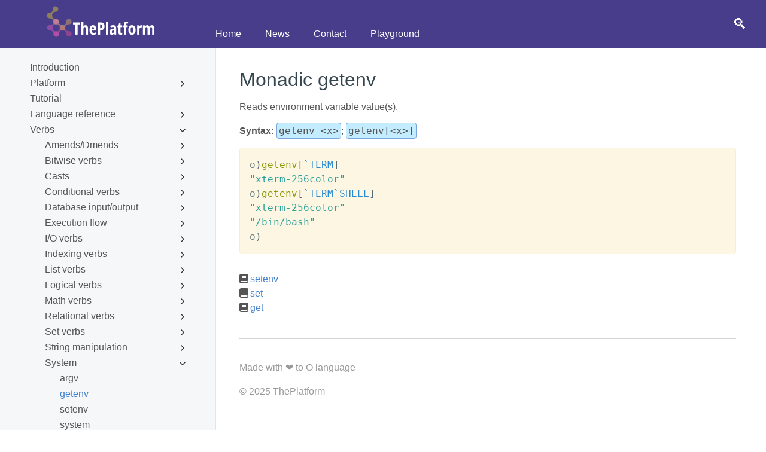

--- FILE ---
content_type: text/html; charset=UTF-8
request_url: https://theplatform.technology/verbs/system/getenv.html
body_size: 3646
content:
<!doctype html>
<html>
<head>
<meta name="description" content="The Platform is a multithreaded, high-performant environment to process, store, and analyze both real-time and historical data."><link rel="stylesheet" href="/styles.css"><link rel="stylesheet" href="/prism.css"><script src="/scripts.js"></script><script src="/prism.js"></script><script src="/fontawesome.js"></script><title>verbs/system/getenv</title>
</head>
<body>
<div id="mainContainer"><div id="contentHeader"><div><img id="logo" src="/logo.png"></div><ul id="navigationBar"><li><a href="/index.html">Home</a></li><li><a href="">News</a></li><li><a href="/contacts.html">Contact</a></li><li><a href="/webrepl.htm">Playground</a></li></ul><div id="searchWrapper"><div id="searchField"><input type="text"/></div><b>&#x1F50D;</b></div></div><div id="rootWrapper"><div id="indexContainer"><div id="accordion-menu"><ul><li><a href="/index.html">Introduction</a></li><li><a href="/nolink.html">Platform</a><ul><li><a href="/platform/platform.html">General</a></li><li><a href="/platform/install.html">Installation</a></li><li><a href="/platform/usage.html">Usage</a></ul></li><li><a href="/tutorial.html">Tutorial</a></li><li><a href="/nolink.html">Language reference</a><ul><li><a href="/reference/overview.html">Overview</a></li><li><a href="/nolink.html">Types</a><ul><li><a href="/reference/types/types.html">Overview</a></li><li><a href="/nolink.html">Scalars</a><ul><li><a href="/reference/types/scalars/scalars.html">Overview</a></li><li><a href="/reference/types/scalars/guids.html">GUIDs</a></li><li><a href="/reference/types/scalars/symbols.html">Symbols</a></li><li><a href="/reference/types/scalars/time.html">Temporal types</a></ul></li><li><a href="/reference/types/vectors.html">Vectors</a></li><li><a href="/reference/types/strings.html">Strings</a></li><li><a href="/reference/types/dicts.html">Dictionaries</a></li><li><a href="/nolink.html">Tables</a><ul><li><a href="/reference/types/tables/creation.html">Creation</a></li><li><a href="/reference/types/tables/indexing.html">Indexing</a></li><li><a href="/reference/types/tables/meta.html">Meta information</a></li><li><a href="/reference/types/tables/arithmetic.html">Arithmetics</a></li><li><a href="/reference/types/tables/modification.html">Modification</a></li><li><a href="/reference/types/tables/inserts.html">Inserts</a></li><li><a href="/reference/types/tables/ondisk.html">On disk</a></ul></li><li><a href="/reference/types/ptables.html">Partitioned tables</a></li><li><a href="/reference/types/signals.html">Signals</a></li><li><a href="/nolink.html">Reagents</a><ul><li><a href="/reference/types/reagents/overview.html">Overview</a></li><li><a href="/reference/types/reagents/async.html">Async</a></li><li><a href="/reference/types/reagents/sync.html">Sync</a></li><li><a href="/reference/types/reagents/bus.html">Bus</a></li><li><a href="/reference/types/reagents/deq.html">Deq</a></li><li><a href="/reference/types/reagents/file.html">File</a></li><li><a href="/reference/types/reagents/listener.html">Listener</a></li><li><a href="/reference/types/reagents/tcp.html">Tcp</a></li><li><a href="/reference/types/reagents/ipc.html">Ipc</a></li><li><a href="/reference/types/reagents/tls.html">Tls</a></li><li><a href="/reference/types/reagents/udp.html">Udp</a></li><li><a href="/reference/types/reagents/ws.html">Ws</a></li><li><a href="/reference/types/reagents/log.html">Log</a></li><li><a href="/reference/types/reagents/timer.html">Timer</a></li><li><a href="/reference/types/reagents/tty.html">Tty</a></li><li><a href="/reference/types/reagents/state.html">State</a></li><li><a href="/reference/types/reagents/null.html">Null</a></li><li><a href="/reference/types/reagents/kdblistener.html">Kdblistener</a></li><li><a href="/reference/types/reagents/kdb.html">Kdb</a></ul></li></ul></li><li><a href="/reference/attr.html">Attributes</a></li><li><a href="/reference/patterns.html">Pattern matching</a></li><li><a href="/reference/lambda.html">Lambdas</a></li><li><a href="/reference/shadow.html">Shadow</a></li><li><a href="/nolink.html">Assign</a><ul><li><a href="/reference/assign/assign0.html">Assign 0</a></li><li><a href="/reference/assign/assign1.html">Assign 1</a></ul></li><li><a href="/reference/destructuring.html">Destructuring</a></ul></li><li><a href="/nolink.html">Verbs</a><ul><li><a href="/nolink.html">Amends/Dmends</a><ul><li><a href="/verbs/amendsdmends/tramend.html">Triadic @ (amend)</a></li><li><a href="/verbs/amendsdmends/trdmend.html">Triadic . (dmend)</a></li><li><a href="/verbs/amendsdmends/tetramend.html">Tetradic @ (amend)</a></li><li><a href="/verbs/amendsdmends/tetrdmend.html">Tetradic . (dmend)</a></ul></li><li><a href="/nolink.html">Bitwise verbs</a><ul><li><a href="/verbs/bitwise/band.html">band</a></li><li><a href="/verbs/bitwise/bnot.html">bnot</a></li><li><a href="/verbs/bitwise/bor.html">bor</a></li><li><a href="/verbs/bitwise/bxor.html">bxor</a></ul></li><li><a href="/nolink.html">Casts</a><ul><li><a href="/verbs/casts/cast.html">cast</a></li><li><a href="/verbs/casts/repr.html">repr</a></li><li><a href="/verbs/casts/flip.html">flip</a></li><li><a href="/verbs/casts/sv.html">sv</a></li><li><a href="/verbs/casts/vs.html">vs</a></li><li><a href="/verbs/casts/serde.html">serialization</a></li><li><a href="/verbs/casts/compress.html">compression</a></ul></li><li><a href="/nolink.html">Conditional verbs</a><ul><li><a href="/verbs/conditional/cond.html">$ (cond)</a></li><li><a href="/verbs/conditional/vcond.html">? (vector conditional)</a></li><li><a href="/verbs/conditional/andcond.html">& (and-cond)</a></li><li><a href="/verbs/conditional/orcond.html">| (or-cond)</a></ul></li><li><a href="/nolink.html">Database input/output</a><ul><li><a href="/verbs/databaseio/readingwriting.html">Reading/writing concept</a></li><li><a href="/verbs/databaseio/projecting.html">Projecting files concept</a></ul></li><li><a href="/nolink.html">Execution flow</a><ul><li><a href="/verbs/concurrency/load.html">load</a></li><li><a href="/verbs/concurrency/defn.html">defn</a></li><li><a href="/verbs/concurrency/eval.html">eval</a></li><li><a href="/verbs/concurrency/reagent.html">reagent</a></li><li><a href="/verbs/concurrency/react.html">react</a></li><li><a href="/verbs/concurrency/spawn.html">spawn</a></li><li><a href="/verbs/concurrency/top.html">top</a></li><li><a href="/verbs/concurrency/get.html">get</a></li><li><a href="/verbs/concurrency/close.html">close</a></li><li><a href="/verbs/concurrency/sleep.html">sleep</a></li><li><a href="/verbs/concurrency/yield.html">yield</a></li><li><a href="/verbs/concurrency/return.html">return</a></li><li><a href="/verbs/concurrency/exit.html">exit</a></li><li><a href="/verbs/concurrency/kill.html">kill</a></li><li><a href="/verbs/concurrency/panic.html">panic</a></ul></li><li><a href="/nolink.html">I/O verbs</a><ul><li><a href="/verbs/file/set.html">set</a></li><li><a href="/verbs/file/get.html">get</a></li><li><a href="/verbs/file/write.html">write</a></li><li><a href="/verbs/file/read.html">read</a></li><li><a href="/verbs/file/readln.html">readln</a></li><li><a href="/verbs/file/print.html">print</a></li><li><a href="/verbs/file/println.html">println</a></li><li><a href="/verbs/file/show.html">show</a></li><li><a href="/verbs/file/display.html">0N! (display)</a></ul></li><li><a href="/nolink.html">Indexing verbs</a><ul><li><a href="/verbs/indexing/at.html">@ (at)</a></li><li><a href="/verbs/indexing/dot.html">. (dot-apply)</a></ul></li><li><a href="/nolink.html">List verbs</a><ul><li><a href="/verbs/list/count.html">count</a></li><li><a href="/verbs/list/distinct.html">distinct</a></li><li><a href="/verbs/list/enlist.html">enlist</a></li><li><a href="/verbs/list/pick.html">pick</a></li><li><a href="/verbs/list/fill.html">fill</a></li><li><a href="/verbs/list/filter.html">filter</a></li><li><a href="/verbs/list/first.html">first</a></li><li><a href="/verbs/list/last.html">last</a></li><li><a href="/verbs/list/reverse.html">reverse</a></li><li><a href="/verbs/list/rotate.html">rotate</a></li><li><a href="/verbs/list/shift.html">shift</a></li><li><a href="/verbs/list/take.html">take</a></li><li><a href="/verbs/list/drop.html">drop, cut</a></li><li><a href="/verbs/list/cut.html">.o.cut</a></li><li><a href="/verbs/list/search.html">?</a></li><li><a href="/verbs/list/til.html">! (til)</a></ul></li><li><a href="/nolink.html">Logical verbs</a><ul><li><a href="/verbs/logical/not.html">~ (not)</a></li><li><a href="/verbs/logical/ormax.html">| (or)</a></li><li><a href="/verbs/logical/andmin.html">& (and)</a></li><li><a href="/verbs/logical/where.html">& (where)</a></ul></li><li><a href="/nolink.html">Math verbs</a><ul><li><a href="/verbs/math/negate.html">- (negate)</a></li><li><a href="/verbs/math/monadicdivision.html">% (monadic division)</a></li><li><a href="/verbs/math/plus.html">+</a></li><li><a href="/verbs/math/minus.html">-</a></li><li><a href="/verbs/math/multiplication.html">*</a></li><li><a href="/verbs/math/division.html">% (division)</a></li><li><a href="/verbs/math/mod.html">mod (division remainder)</a></li><li><a href="/verbs/math/abs.html">abs (absolute value)</a></li><li><a href="/verbs/math/ceil.html">ceil</a></li><li><a href="/verbs/math/floor.html">floor</a></li><li><a href="/verbs/math/frac.html">frac</a></li><li><a href="/verbs/logical/andmin.html">& (min)</a></li><li><a href="/verbs/logical/ormax.html">| (max)</a></li><li><a href="/verbs/math/round.html">round</a></li><li><a href="/verbs/math/more.html">More math functions</a></ul></li><li><a href="/nolink.html">Relational verbs</a><ul><li><a href="/verbs/relational/less.html">&lt, &lt=</a></li><li><a href="/verbs/relational/greater.html">>, >=</a></li><li><a href="/verbs/relational/equal.html">= (equal)</a></li><li><a href="/verbs/relational/match.html">~ (match)</a></li><li><a href="/verbs/relational/notequal.html">&lt> (not equal)</a></li><li><a href="/verbs/relational/nullhandling.html">Null handling ^</a></ul></li><li><a href="/nolink.html">Set verbs</a><ul><li><a href="/verbs/set/intersection.html">Intersection</a></li><li><a href="/verbs/set/difference.html">Difference</a></li><li><a href="/verbs/set/union.html">Union</a></li><li><a href="/verbs/set/in.html">in (contains)</a></ul></li><li><a href="/nolink.html">String manipulation</a><ul><li><a href="/verbs/string/like.html">like</a></li><li><a href="/verbs/string/ss.html">ss (str search)</a></li><li><a href="/verbs/string/ssr.html">ssr (str search and replace)</a></li><li><a href="/verbs/string/parse.html">parse</a></li><li><a href="/verbs/string/format.html">format</a></li><li><a href="/verbs/string/lower.html">.o.lower</a></li><li><a href="/verbs/string/upper.html">.o.upper</a></ul></li><li><a href="/nolink.html">System</a><ul><li><a href="/verbs/system/argv.html">argv</a></li><li><a href="/verbs/system/getenv.html">getenv</a></li><li><a href="/verbs/system/setenv.html">setenv</a></li><li><a href="/verbs/system/system.html">system</a></li><li><a href="/verbs/system/os.html">os</a></ul></li><li><a href="/nolink.html">Type verbs</a><ul><li><a href="/verbs/type/attype.html">@ (internal type id)</a></li><li><a href="/verbs/type/type.html">type (typespec)</a></li><li><a href="/verbs/type/excl.html">! (internal type id)</a></li><li><a href="/verbs/type/typedesc.html">.o.typedesc</a></ul></li><li><a href="/nolink.html">Other verbs</a><ul><li><a href="/verbs/other/key.html">key</a></li><li><a href="/verbs/other/meta.html">meta</a></li><li><a href="/verbs/other/quote.html">quote</a></li><li><a href="/verbs/other/rc.html">rc (reference count)</a></li><li><a href="/verbs/other/mv.html">mv (move)</a></li><li><a href="/verbs/other/timestamp.html">timestamp</a></li><li><a href="/verbs/other/value.html">value</a></ul></li></ul></li><li><a href="/iterators.html">Iterators</a></li><li><a href="/nolink.html">Queries</a><ul><li><a href="/queries/select.html">SELECT</a></li><li><a href="/queries/where.html">WHERE</a></li><li><a href="/queries/distinct.html">DISTINCT</a></li><li><a href="/queries/group.html">GROUP</a></li><li><a href="/queries/limit.html">LIMIT</a></li><li><a href="/queries/order.html">ORDER</a></li><li><a href="/queries/join.html">JOIN</a></li><li><a href="/queries/union.html">UNION</a></li><li><a href="/queries/upsert.html">UPSERT</a></li><li><a href="/queries/update.html">UPDATE</a></li><li><a href="/queries/delete.html">DELETE</a></li><li><a href="/queries/sqllike.html">SQL-like syntax</a></li><li><a href="/queries/ptables.html">Ptables support</a></ul></li><li><a href="/parsers.html">Dynamic parsers</a></li><li><a href="/idioms.html">Language idioms</a></li><li><a href="/nolink.html">Standard library</a><ul><li><a href="/stdlib/overview.html">Overview</a></li><li><a href="/nolink.html">core.o</a><ul><li><a href="/stdlib/core/core.html">Core functions</a></li><li><a href="/stdlib/core/table.html">For tables</a></li><li><a href="/stdlib/core/ptable.html">For partition tables</a></ul></li><li><a href="/stdlib/htreq.html">htreq.o</a></li><li><a href="/stdlib/http.html">http.o</a></li><li><a href="/stdlib/json.html">json.o</a></li><li><a href="/stdlib/lit.html">lit.o</a></li><li><a href="/stdlib/markdown.html">markdown.o</a></li><li><a href="/stdlib/prolog.html">prolog.o</a></li><li><a href="/stdlib/repl.html">repl.o</a></li><li><a href="/stdlib/sql.html">sql.o</a></li><li><a href="/stdlib/urllib.html">urllib.o</a></li><li><a href="/stdlib/xml.html">xml.o</a></ul></li><li><a href="/nolink.html">Plugins</a><ul><li><a href="/plugins/overview.html">Overview</a></li><li><a href="/plugins/plugins.html">Customers plugins</a></li><li><a href="/plugins/crypto.html">Plugin crypto</a></li><li><a href="/plugins/ctrlc.html">Plugin ctrlc</a></li><li><a href="/plugins/fs.html">Plugin fs</a></li><li><a href="/plugins/kdb.html">Plugin kdb</a></li><li><a href="/plugins/serde.html">Plugin serde</a></ul></li><li><a href="/platformforpython.html">For Python developers</a></li><li><a href="/platformforkdb.html">For KDB+ developers</a></li><li><a href="/applicationexamples.html">Application examples</a></li><li><a href="/faq.html">FAQ</a></li></ul></li></ul><hr></hr><ul><li><a href="/contributors.html">Contributors</a></li><li><a href="/contacts.html">Contacts</a></li></ul></li></ul></div></div><div id="contentContainer"><div id="contentDocument"><h1>Monadic getenv</h1><div><p>Reads environment variable vаlue(s).</p></div><div><p><strong>Syntax:</strong> <code class="code-inline">getenv &ltx></code>; <code class="code-inline">getenv[&ltx>]</code></p></div><div><p><pre class="code"><code class="language-o">o)getenv[`TERM]
"xterm-256color"
o)getenv[`TERM`SHELL]
"xterm-256color"
"/bin/bash"
o)
</code></pre></p></div><div class="see"><div><i class='fas fa-book'></i> <a href="/verbs/system/setenv.html">setenv</a></div><div><i class='fas fa-book'></i> <a href="/verbs/file/set.html">set</a></div><div><i class='fas fa-book'></i> <a href="/verbs/file/get.html">get</a></div></div></div><div id="footer"><footer><p>Made with ️❤️ to O language</p><p>© 2025 ThePlatform</p></footer></div></div></div></div>
</body>
</html>

--- FILE ---
content_type: text/css
request_url: https://theplatform.technology/styles.css
body_size: 7484
content:
:root {
    --active-color: #4683d0;
    --index-width: 300px;
}

html, body {
    height: 100%;
    margin: 0;
    background-color: white;
    color: rgb(85, 85, 85);
    display: block;
    font-family: "Open Sans", sans-serif;
    font-size: 16px;
    font-weight: 400;
    line-height: 24px;
    margin-bottom: 0px;
    margin-left: 0px;
    margin-right: 0px;
    margin-top: 0px;
    text-align: left;
    text-size-adjust: 100%;
    -webkit-font-smoothing: antialiased;
    -webkit-tap-highlight-color: rgba(0, 0, 0, 0);
}

a {
    color: var(--active-color);
    text-decoration: none;
}

h1, h2, h3, h4, h5 {
    font-weight: 100;
    color: #36464e;
}

h2 {
    margin-top: 40px;
}

#mainContainer {
    height: 100%;
}

#contentHeader {
    font-family: "Open Sans", sans-serif;
    position: fixed;
    width: 100%;
    background-color: darkslateblue;
    display: flex;
    flex-direction: row;
    justify-content: space-between;
    height: 80px;
    align-items: center;
    z-index: 100;
}

#logo {
    margin-left: 60px;
    padding: 10px;
}

#navigationBar {
    display: table-cell;
    vertical-align: bottom;
    list-style-type: none;
    margin: 0;
    top: 45px;
    padding-left: 40px;
    position: fixed;
    left: var(--index-width);
}

ul#navigationBar a {
    color: white;
}

ul#navigationBar li {
    display: inline;
    padding: 20px;
}

#searchWrapper {
    display: flex;
    color: white;
    margin-right: 32px;
    align-items: center;
}

#searchWrapper b {
    user-select: none;
    /*transform: rotate(-45deg);*/
    display: block;
    font-size: 24px;
    font-weight: 100;
    cursor: pointer;
    margin-left: auto;
}

#searchWrapper b:hover {
    opacity: 0.7;
}

#searchField {
    outline: none;
    display: none;
    max-width: 200px;
    margin-left: auto;
    margin-right: 32px;
}

#searchField input {
    box-shadow: 0px 0px 5px 1px rgba(229, 229, 229, 0.5);
    padding: 0.325rem 0.625rem;
    font-size: 0.875rem;
    line-height: 1.5;
    border-radius: 0.2rem;
    display: block;
    font-weight: 400;
    color: #999999;
    background-color: #fff;
    background-clip: padding-box;
    border: 1px solid #e5e5e5;
    transition: border-color 0.35s ease-in-out;
    width: 100%;
    outline: none;
}

#searchField input:focus {
    border-color: var(--active-color);
    border-width: 1px;
}

#searchResults a {
    margin: 10px 0 10px 0;
    font-size: 18px;
    font-family: "Open Sans", sans-serif;
}

#rootWrapper {
    height: 100%;
    position: relative;
}

#indexContainer {
    border-right: 1px solid #e5e5e5;
    flex: 1;
    overflow-y: auto;
    position: fixed;
    padding: 0px 1.875rem !important;
    font-family: "Open Sans", sans-serif;
    background-color: #f5f7f9;
    padding: 0;
    margin: 0;
    display: flex;
    justify-content: space-between;
    flex-direction: column;
    left: 0px;
    width: var(--index-width);
    user-select: none;
    height: 100%;
}

#indexContainer h1 {
    color: lightgray;
    font-size: 24px;
}

#indexContainer ul {
    color: #555555;
    list-style-type: none;
    padding: .25rem .25rem .25rem .875rem;
    margin: 0px;
    text-decoration: none;
    align-items: center;
}

#indexContainer ul a {
    display: block;
    color: #555555;
    text-decoration: none;
}

#indexContainer a.active {
    color: var(--active-color) !important;
}

#indexContainer hr {
    height: 1px;
    border: none;
    color: #e5e5e5;
    background-color: #e5e5e5;
}

#contentContainer {
    height: 100%;
    width: auto;
    flex-grow: 3;
    padding: 0px;
    margin: 0px;
    padding: 100px 3.125rem 1.875rem 400px;
}

#content a {
    text-decoration: none;
    color: #4683d0;
}

#footer {
    color: #999999;
    padding-top: 20px;
    margin-top: 40px;
    margin-bottom: 40px;
    box-shadow: 0 -1px 0 lightgray;
}

.code-inline {
    border-radius: 0.25rem;
    display: inline;
    border-width: 1px;
    border-style: solid;
    padding: 3px;
    background: #C4ECFF;
    border-color: #7BA5DB;
}

.code {
    border-radius: 0.25rem;
    margin: 0 0 1rem 0;
    padding: 30px;
    border: 1px solid antiquewhite;
    background: white;
    color: gray;
    margin-bottom: 3rem;
}

.block {
    border-radius: 0.25rem;
    font-family: "Roboto";
    background-color: #f0f7fb;
    background-position: 9px 0px;
    background-repeat: no-repeat;
    border: 1px solid #e5e5e5;
    border-left: solid 4px #3498db;
    overflow: hidden;
    padding: 30px;
    margin-bottom: 3rem;
}

.note {
    border-radius: 0.25rem;
    font-family: "Arial";
    background-color: #e7f5ff;
    border: 1px solid #74c0fc;
    padding: 0;
    display: flex;
    align-items: center;
}

.note-pre {
    color: white;
    padding: 20px;
    background-color: #74c0fc;
}

.note-text {
    margin-left: 20px;
    color: black;
}

.warn {
    border-radius: 0.25rem;
    font-family: "Arial";
    background-color: moccasin;
    border: 1px solid darkorange;
    padding: 0;
    display: flex;
    align-items: center;
}

.warn-pre {
    color: white;
    padding: 20px;
    background-color: darkorange;
}

.warn-text {
    margin-left: 20px;
    color: black;
}

.crit {
    border-radius: 0.25rem;
    font-family: "Arial";
    background-color: lightpink;
    border: 1px solid lightcoral;
    padding: 0;
    display: flex;
    align-items: center;
}

.crit-pre {
    color: white;
    padding: 20px;
    background-color: lightcoral;
}

.crit-text {
    margin-left: 20px;
    color: black;
}

.see {
    font-family: "Arial";
    margin-top: 30px;
}

table {
    box-shadow: 0px 0px 15px 0px rgba(0, 0, 0, 0.05);
    border-radius: 0.25rem;
    border: 1px solid #e5e5e5;
    background: white;
    border-radius: 0.25rem;
    box-sizing: border-box;
    border-collapse: collapse;
    color: #000000;
    font-family: monospace;
}

table th {
    font-weight: 800;
}

table tr:nth-child(odd) {
    background-color: #fff
}

table tr:nth-child(even) {
    background-color: rgba(0, 0, 0, 0.05);
}

table th {
    padding: 1.25rem 1.875rem;
}

table td {
    padding: .2rem 1.875rem;
}

#accordion-menu ul {
    list-style: none;
    margin: 0;
    padding: 0;
}

#accordion-menu li.open>ul {
    display: block;
}

#accordion-menu li>ul {
    display: none;
    height: 0;
    overflow: hidden;
    transition: height 350ms ease-in-out;
    margin-left: 25px;
}

#accordion-menu ul.is-visible {
    display: block;
}

#accordion-menu li {
    position: relative;
    overflow: hidden;
    transition: all .1s ease;
    align-items: center;
}

#accordion-menu li:last-child {
    border: none;
}

#accordion-menu li::after {
    content: "";
    display: block;
    clear: both;
}

#accordion-menu li>a>svg {
    display: block;
    position: relative;
    fill: rgb(48, 48, 48);
    width: 10px;
    float: right;
    margin-top: 8px;
    transition: all .1s ease;
}

#accordion-menu li.open>a>svg {
    transform: rotate(0deg);
}

#accordion-menu li>a>svg {
    transform: rotate(-90deg);
}

#accordion-menu a {
    padding: 1px 20px;
    align-items: center;
    text-decoration: none;
}

#accordion-menu * {
    box-sizing: border-box;
}

a:active, a:focus {
    outline: 0;
    border: none;
    -moz-outline-style: none;
}

.notransition li>ul {
    -webkit-transition: none !important;
    -moz-transition: none !important;
    -o-transition: none !important;
    transition: none !important;
}

#accordion-menu {
    margin: 100px 0 20px 0;
    padding-bottom: 40px;
}

--- FILE ---
content_type: text/javascript; charset=UTF-8
request_url: https://theplatform.technology/prism.js
body_size: 19669
content:
var _self = "undefined" != typeof window ? window : "undefined" != typeof WorkerGlobalScope && self instanceof WorkerGlobalScope ? self : {}, Prism = function (u) { var c = /\blang(?:uage)?-([\w-]+)\b/i, n = 0, M = { manual: u.Prism && u.Prism.manual, disableWorkerMessageHandler: u.Prism && u.Prism.disableWorkerMessageHandler, util: { encode: function e(n) { return n instanceof W ? new W(n.type, e(n.content), n.alias) : Array.isArray(n) ? n.map(e) : n.replace(/&/g, "&amp;").replace(/</g, "&lt;").replace(/\u00a0/g, " ") }, type: function (e) { return Object.prototype.toString.call(e).slice(8, -1) }, objId: function (e) { return e.__id || Object.defineProperty(e, "__id", { value: ++n }), e.__id }, clone: function t(e, r) { var a, n; switch (r = r || {}, M.util.type(e)) { case "Object": if (n = M.util.objId(e), r[n]) return r[n]; for (var i in a = {}, r[n] = a, e) e.hasOwnProperty(i) && (a[i] = t(e[i], r)); return a; case "Array": return n = M.util.objId(e), r[n] ? r[n] : (a = [], r[n] = a, e.forEach(function (e, n) { a[n] = t(e, r) }), a); default: return e } }, getLanguage: function (e) { for (; e && !c.test(e.className);)e = e.parentElement; return e ? (e.className.match(c) || [, "none"])[1].toLowerCase() : "none" }, currentScript: function () { if ("undefined" == typeof document) return null; if ("currentScript" in document) return document.currentScript; try { throw new Error } catch (e) { var n = (/at [^(\r\n]*\((.*):.+:.+\)$/i.exec(e.stack) || [])[1]; if (n) { var t = document.getElementsByTagName("script"); for (var r in t) if (t[r].src == n) return t[r] } return null } }, isActive: function (e, n, t) { for (var r = "no-" + n; e;) { var a = e.classList; if (a.contains(n)) return !0; if (a.contains(r)) return !1; e = e.parentElement } return !!t } }, languages: { extend: function (e, n) { var t = M.util.clone(M.languages[e]); for (var r in n) t[r] = n[r]; return t }, insertBefore: function (t, e, n, r) { var a = (r = r || M.languages)[t], i = {}; for (var l in a) if (a.hasOwnProperty(l)) { if (l == e) for (var o in n) n.hasOwnProperty(o) && (i[o] = n[o]); n.hasOwnProperty(l) || (i[l] = a[l]) } var s = r[t]; return r[t] = i, M.languages.DFS(M.languages, function (e, n) { n === s && e != t && (this[e] = i) }), i }, DFS: function e(n, t, r, a) { a = a || {}; var i = M.util.objId; for (var l in n) if (n.hasOwnProperty(l)) { t.call(n, l, n[l], r || l); var o = n[l], s = M.util.type(o); "Object" !== s || a[i(o)] ? "Array" !== s || a[i(o)] || (a[i(o)] = !0, e(o, t, l, a)) : (a[i(o)] = !0, e(o, t, null, a)) } } }, plugins: {}, highlightAll: function (e, n) { M.highlightAllUnder(document, e, n) }, highlightAllUnder: function (e, n, t) { var r = { callback: t, container: e, selector: 'code[class*="language-"], [class*="language-"] code, code[class*="lang-"], [class*="lang-"] code' }; M.hooks.run("before-highlightall", r), r.elements = Array.prototype.slice.apply(r.container.querySelectorAll(r.selector)), M.hooks.run("before-all-elements-highlight", r); for (var a, i = 0; a = r.elements[i++];)M.highlightElement(a, !0 === n, r.callback) }, highlightElement: function (e, n, t) { var r = M.util.getLanguage(e), a = M.languages[r]; e.className = e.className.replace(c, "").replace(/\s+/g, " ") + " language-" + r; var i = e.parentElement; i && "pre" === i.nodeName.toLowerCase() && (i.className = i.className.replace(c, "").replace(/\s+/g, " ") + " language-" + r); var l = { element: e, language: r, grammar: a, code: e.textContent }; function o(e) { l.highlightedCode = e, M.hooks.run("before-insert", l), l.element.innerHTML = l.highlightedCode, M.hooks.run("after-highlight", l), M.hooks.run("complete", l), t && t.call(l.element) } if (M.hooks.run("before-sanity-check", l), !l.code) return M.hooks.run("complete", l), void (t && t.call(l.element)); if (M.hooks.run("before-highlight", l), l.grammar) if (n && u.Worker) { var s = new Worker(M.filename); s.onmessage = function (e) { o(e.data) }, s.postMessage(JSON.stringify({ language: l.language, code: l.code, immediateClose: !0 })) } else o(M.highlight(l.code, l.grammar, l.language)); else o(M.util.encode(l.code)) }, highlight: function (e, n, t) { var r = { code: e, grammar: n, language: t }; return M.hooks.run("before-tokenize", r), r.tokens = M.tokenize(r.code, r.grammar), M.hooks.run("after-tokenize", r), W.stringify(M.util.encode(r.tokens), r.language) }, tokenize: function (e, n) { var t = n.rest; if (t) { for (var r in t) n[r] = t[r]; delete n.rest } var a = new i; return I(a, a.head, e), function e(n, t, r, a, i, l) { for (var o in r) if (r.hasOwnProperty(o) && r[o]) { var s = r[o]; s = Array.isArray(s) ? s : [s]; for (var u = 0; u < s.length; ++u) { if (l && l.cause == o + "," + u) return; var c = s[u], g = c.inside, f = !!c.lookbehind, h = !!c.greedy, d = 0, v = c.alias; if (h && !c.pattern.global) { var p = c.pattern.toString().match(/[imsuy]*$/)[0]; c.pattern = RegExp(c.pattern.source, p + "g") } for (var m = c.pattern || c, y = a.next, k = i; y !== t.tail && !(l && k >= l.reach); k += y.value.length, y = y.next) { var b = y.value; if (t.length > n.length) return; if (!(b instanceof W)) { var x = 1; if (h && y != t.tail.prev) { m.lastIndex = k; var w = m.exec(n); if (!w) break; var A = w.index + (f && w[1] ? w[1].length : 0), P = w.index + w[0].length, S = k; for (S += y.value.length; S <= A;)y = y.next, S += y.value.length; if (S -= y.value.length, k = S, y.value instanceof W) continue; for (var E = y; E !== t.tail && (S < P || "string" == typeof E.value); E = E.next)x++, S += E.value.length; x--, b = n.slice(k, S), w.index -= k } else { m.lastIndex = 0; var w = m.exec(b) } if (w) { f && (d = w[1] ? w[1].length : 0); var A = w.index + d, O = w[0].slice(d), P = A + O.length, L = b.slice(0, A), N = b.slice(P), j = k + b.length; l && j > l.reach && (l.reach = j); var C = y.prev; L && (C = I(t, C, L), k += L.length), z(t, C, x); var _ = new W(o, g ? M.tokenize(O, g) : O, v, O); y = I(t, C, _), N && I(t, y, N), 1 < x && e(n, t, r, y.prev, k, { cause: o + "," + u, reach: j }) } } } } } }(e, a, n, a.head, 0), function (e) { var n = [], t = e.head.next; for (; t !== e.tail;)n.push(t.value), t = t.next; return n }(a) }, hooks: { all: {}, add: function (e, n) { var t = M.hooks.all; t[e] = t[e] || [], t[e].push(n) }, run: function (e, n) { var t = M.hooks.all[e]; if (t && t.length) for (var r, a = 0; r = t[a++];)r(n) } }, Token: W }; function W(e, n, t, r) { this.type = e, this.content = n, this.alias = t, this.length = 0 | (r || "").length } function i() { var e = { value: null, prev: null, next: null }, n = { value: null, prev: e, next: null }; e.next = n, this.head = e, this.tail = n, this.length = 0 } function I(e, n, t) { var r = n.next, a = { value: t, prev: n, next: r }; return n.next = a, r.prev = a, e.length++, a } function z(e, n, t) { for (var r = n.next, a = 0; a < t && r !== e.tail; a++)r = r.next; (n.next = r).prev = n, e.length -= a } if (u.Prism = M, W.stringify = function n(e, t) { if ("string" == typeof e) return e; if (Array.isArray(e)) { var r = ""; return e.forEach(function (e) { r += n(e, t) }), r } var a = { type: e.type, content: n(e.content, t), tag: "span", classes: ["token", e.type], attributes: {}, language: t }, i = e.alias; i && (Array.isArray(i) ? Array.prototype.push.apply(a.classes, i) : a.classes.push(i)), M.hooks.run("wrap", a); var l = ""; for (var o in a.attributes) l += " " + o + '="' + (a.attributes[o] || "").replace(/"/g, "&quot;") + '"'; return "<" + a.tag + ' class="' + a.classes.join(" ") + '"' + l + ">" + a.content + "</" + a.tag + ">" }, !u.document) return u.addEventListener && (M.disableWorkerMessageHandler || u.addEventListener("message", function (e) { var n = JSON.parse(e.data), t = n.language, r = n.code, a = n.immediateClose; u.postMessage(M.highlight(r, M.languages[t], t)), a && u.close() }, !1)), M; var e = M.util.currentScript(); function t() { M.manual || M.highlightAll() } if (e && (M.filename = e.src, e.hasAttribute("data-manual") && (M.manual = !0)), !M.manual) { var r = document.readyState; "loading" === r || "interactive" === r && e && e.defer ? document.addEventListener("DOMContentLoaded", t) : window.requestAnimationFrame ? window.requestAnimationFrame(t) : window.setTimeout(t, 16) } return M }(_self); "undefined" != typeof module && module.exports && (module.exports = Prism), "undefined" != typeof global && (global.Prism = Prism);
Prism.languages.clike = { comment: [{ pattern: /(^|[^\\])\/\*[\s\S]*?(?:\*\/|$)/, lookbehind: !0 }, { pattern: /(^|[^\\:])\/\/.*/, lookbehind: !0, greedy: !0 }], string: { pattern: /(["'])(?:\\(?:\r\n|[\s\S])|(?!\1)[^\\\r\n])*\1/, greedy: !0 }, "class-name": { pattern: /(\b(?:class|interface|extends|implements|trait|instanceof|new)\s+|\bcatch\s+\()[\w.\\]+/i, lookbehind: !0, inside: { punctuation: /[.\\]/ } }, keyword: /\b(?:if|else|while|do|for|return|in|instanceof|function|new|try|throw|catch|finally|null|break|continue)\b/, boolean: /\b(?:true|false)\b/, function: /\w+(?=\()/, number: /\b0x[\da-f]+\b|(?:\b\d+\.?\d*|\B\.\d+)(?:e[+-]?\d+)?/i, operator: /[<>]=?|[!=]=?=?|--?|\+\+?|&&?|\|\|?|[?*/~^%]/, punctuation: /[{}[\];(),.:]/ };
Prism.languages.javascript = Prism.languages.extend("clike", { "class-name": [Prism.languages.clike["class-name"], { pattern: /(^|[^$\w\xA0-\uFFFF])[_$A-Z\xA0-\uFFFF][$\w\xA0-\uFFFF]*(?=\.(?:prototype|constructor))/, lookbehind: !0 }], keyword: [{ pattern: /((?:^|})\s*)(?:catch|finally)\b/, lookbehind: !0 }, { pattern: /(^|[^.]|\.\.\.\s*)\b(?:as|async(?=\s*(?:function\b|\(|[$\w\xA0-\uFFFF]|$))|await|break|case|class|const|continue|debugger|default|delete|do|else|enum|export|extends|for|from|function|(?:get|set)(?=\s*[\[$\w\xA0-\uFFFF])|if|implements|import|in|instanceof|interface|let|new|null|of|package|private|protected|public|return|static|super|switch|this|throw|try|typeof|undefined|var|void|while|with|yield)\b/, lookbehind: !0 }], number: /\b(?:(?:0[xX](?:[\dA-Fa-f](?:_[\dA-Fa-f])?)+|0[bB](?:[01](?:_[01])?)+|0[oO](?:[0-7](?:_[0-7])?)+)n?|(?:\d(?:_\d)?)+n|NaN|Infinity)\b|(?:\b(?:\d(?:_\d)?)+\.?(?:\d(?:_\d)?)*|\B\.(?:\d(?:_\d)?)+)(?:[Ee][+-]?(?:\d(?:_\d)?)+)?/, function: /#?[_$a-zA-Z\xA0-\uFFFF][$\w\xA0-\uFFFF]*(?=\s*(?:\.\s*(?:apply|bind|call)\s*)?\()/, operator: /--|\+\+|\*\*=?|=>|&&=?|\|\|=?|[!=]==|<<=?|>>>?=?|[-+*/%&|^!=<>]=?|\.{3}|\?\?=?|\?\.?|[~:]/ }), Prism.languages.javascript["class-name"][0].pattern = /(\b(?:class|interface|extends|implements|instanceof|new)\s+)[\w.\\]+/, Prism.languages.insertBefore("javascript", "keyword", { regex: { pattern: /((?:^|[^$\w\xA0-\uFFFF."'\])\s]|\b(?:return|yield))\s*)\/(?:\[(?:[^\]\\\r\n]|\\.)*]|\\.|[^/\\\[\r\n])+\/[gimyus]{0,6}(?=(?:\s|\/\*(?:[^*]|\*(?!\/))*\*\/)*(?:$|[\r\n,.;:})\]]|\/\/))/, lookbehind: !0, greedy: !0, inside: { "regex-source": { pattern: /^(\/)[\s\S]+(?=\/[a-z]*$)/, lookbehind: !0, alias: "language-regex", inside: Prism.languages.regex }, "regex-flags": /[a-z]+$/, "regex-delimiter": /^\/|\/$/ } }, "function-variable": { pattern: /#?[_$a-zA-Z\xA0-\uFFFF][$\w\xA0-\uFFFF]*(?=\s*[=:]\s*(?:async\s*)?(?:\bfunction\b|(?:\((?:[^()]|\([^()]*\))*\)|[_$a-zA-Z\xA0-\uFFFF][$\w\xA0-\uFFFF]*)\s*=>))/, alias: "function" }, parameter: [{ pattern: /(function(?:\s+[_$A-Za-z\xA0-\uFFFF][$\w\xA0-\uFFFF]*)?\s*\(\s*)(?!\s)(?:[^()]|\([^()]*\))+?(?=\s*\))/, lookbehind: !0, inside: Prism.languages.javascript }, { pattern: /[_$a-z\xA0-\uFFFF][$\w\xA0-\uFFFF]*(?=\s*=>)/i, inside: Prism.languages.javascript }, { pattern: /(\(\s*)(?!\s)(?:[^()]|\([^()]*\))+?(?=\s*\)\s*=>)/, lookbehind: !0, inside: Prism.languages.javascript }, { pattern: /((?:\b|\s|^)(?!(?:as|async|await|break|case|catch|class|const|continue|debugger|default|delete|do|else|enum|export|extends|finally|for|from|function|get|if|implements|import|in|instanceof|interface|let|new|null|of|package|private|protected|public|return|set|static|super|switch|this|throw|try|typeof|undefined|var|void|while|with|yield)(?![$\w\xA0-\uFFFF]))(?:[_$A-Za-z\xA0-\uFFFF][$\w\xA0-\uFFFF]*\s*)\(\s*|\]\s*\(\s*)(?!\s)(?:[^()]|\([^()]*\))+?(?=\s*\)\s*\{)/, lookbehind: !0, inside: Prism.languages.javascript }], constant: /\b[A-Z](?:[A-Z_]|\dx?)*\b/ }), Prism.languages.insertBefore("javascript", "string", { "template-string": { pattern: /`(?:\\[\s\S]|\${(?:[^{}]|{(?:[^{}]|{[^}]*})*})+}|(?!\${)[^\\`])*`/, greedy: !0, inside: { "template-punctuation": { pattern: /^`|`$/, alias: "string" }, interpolation: { pattern: /((?:^|[^\\])(?:\\{2})*)\${(?:[^{}]|{(?:[^{}]|{[^}]*})*})+}/, lookbehind: !0, inside: { "interpolation-punctuation": { pattern: /^\${|}$/, alias: "punctuation" }, rest: Prism.languages.javascript } }, string: /[\s\S]+/ } } }), Prism.languages.markup && Prism.languages.markup.tag.addInlined("script", "javascript"), Prism.languages.js = Prism.languages.javascript;
Prism.languages.prolog = { comment: [/%.+/, /\/\*[\s\S]*?\*\//], string: { pattern: /(["'])(?:\1\1|\\(?:\r\n|[\s\S])|(?!\1)[^\\\r\n])*\1/, greedy: !0 }, builtin: /\b(?:fx|fy|xf[xy]?|yfx?)\b/, variable: /\b[A-Z_]\w*/, function: /\b[a-z]\w*(?:(?=\()|\/\d+)/, number: /\b\d+\.?\d*/, operator: /[:\\=><\-?*@\/;+^|!$.]+|\b(?:is|mod|not|xor)\b/, punctuation: /[(){}\[\],]/ };
Prism.languages.python = { comment: { pattern: /(^|[^\\])#.*/, lookbehind: !0 }, "string-interpolation": { pattern: /(?:f|rf|fr)(?:("""|''')[\s\S]*?\1|("|')(?:\\.|(?!\2)[^\\\r\n])*\2)/i, greedy: !0, inside: { interpolation: { pattern: /((?:^|[^{])(?:{{)*){(?!{)(?:[^{}]|{(?!{)(?:[^{}]|{(?!{)(?:[^{}])+})+})+}/, lookbehind: !0, inside: { "format-spec": { pattern: /(:)[^:(){}]+(?=}$)/, lookbehind: !0 }, "conversion-option": { pattern: /![sra](?=[:}]$)/, alias: "punctuation" }, rest: null } }, string: /[\s\S]+/ } }, "triple-quoted-string": { pattern: /(?:[rub]|rb|br)?("""|''')[\s\S]*?\1/i, greedy: !0, alias: "string" }, string: { pattern: /(?:[rub]|rb|br)?("|')(?:\\.|(?!\1)[^\\\r\n])*\1/i, greedy: !0 }, function: { pattern: /((?:^|\s)def[ \t]+)[a-zA-Z_]\w*(?=\s*\()/g, lookbehind: !0 }, "class-name": { pattern: /(\bclass\s+)\w+/i, lookbehind: !0 }, decorator: { pattern: /(^\s*)@\w+(?:\.\w+)*/im, lookbehind: !0, alias: ["annotation", "punctuation"], inside: { punctuation: /\./ } }, keyword: /\b(?:and|as|assert|async|await|break|class|continue|def|del|elif|else|except|exec|finally|for|from|global|if|import|in|is|lambda|nonlocal|not|or|pass|print|raise|return|try|while|with|yield)\b/, builtin: /\b(?:__import__|abs|all|any|apply|ascii|basestring|bin|bool|buffer|bytearray|bytes|callable|chr|classmethod|cmp|coerce|compile|complex|delattr|dict|dir|divmod|enumerate|eval|execfile|file|filter|float|format|frozenset|getattr|globals|hasattr|hash|help|hex|id|input|int|intern|isinstance|issubclass|iter|len|list|locals|long|map|max|memoryview|min|next|object|oct|open|ord|pow|property|range|raw_input|reduce|reload|repr|reversed|round|set|setattr|slice|sorted|staticmethod|str|sum|super|tuple|type|unichr|unicode|vars|xrange|zip)\b/, boolean: /\b(?:True|False|None)\b/, number: /(?:\b(?=\d)|\B(?=\.))(?:0[bo])?(?:(?:\d|0x[\da-f])[\da-f]*\.?\d*|\.\d+)(?:e[+-]?\d+)?j?\b/i, operator: /[-+%=]=?|!=|\*\*?=?|\/\/?=?|<[<=>]?|>[=>]?|[&|^~]/, punctuation: /[{}[\];(),.:]/ }, Prism.languages.python["string-interpolation"].inside.interpolation.inside.rest = Prism.languages.python, Prism.languages.py = Prism.languages.python;
Prism.languages.o = { string: /"(?:\\.|[^"\\\r\n])*"/, comment: [{ pattern: /([\t )\]}])\/.*/, lookbehind: !0, greedy: !0 }, { pattern: /(^|\r?\n|\r)\/[\t ]*(?:(?:\r?\n|\r)(?:.*(?:\r?\n|\r(?!\n)))*?(?:\\(?=[\t ]*(?:\r?\n|\r))|$)|\S.*)/, lookbehind: !0, greedy: !0 }, { pattern: /^\\[\t ]*(?:\r?\n|\r)[\s\S]+/m, greedy: !0 }, { pattern: /^#!.+/m, greedy: !0 }], symbol: /`(?::\S+|[\w.]*)/, datetime: { pattern: /0N[mdzuvt]|0W[dtz]|\d{4}\.\d\d(?:m|\.\d\d(?:T(?:\d\d(?::\d\d(?::\d\d(?:[.:]\d\d\d)?)?)?)?)?[dz]?)|\d\d:\d\d(?::\d\d(?:[.:]\d\d\d)?)?[uvt]?/, alias: "number" }, number: /\b(?![01]:)(?:0[wn]|0W[hj]?|0N[hje]?|0x[\da-fA-F]+|\d+\.?\d*(?:e[+-]?\d+)?[hjfeb]?)/, keyword: /\\\w+\b|\b(?:abs|acos|aj0?|all|and|any|asc|asin|asof|atan|attr|avgs?|binr?|by|ceiling|cols|cor|cos|count|cov|cross|csv|cut|delete|deltas|desc|dev|differ|distinct|div|do|dsave|ej|enlist|eval|except|exec|exit|exp|fby|fills|first|fkeys|flip|floor|from|get|getenv|group|gtime|hclose|hcount|hdel|hopen|hsym|iasc|identity|idesc|if|ij|in|insert|inter|inv|keys?|last|like|list|ljf?|load|log|lower|lsq|ltime|ltrim|mavg|maxs?|mcount|md5|mdev|med|meta|mins?|mmax|mmin|mmu|mod|msum|neg|next|not|null|or|over|parse|peach|pj|plist|prds?|prev|prior|rand|rank|ratios|raze|read0|read1|reciprocal|reval|reverse|rload|rotate|rsave|rtrim|save|scan|scov|sdev|select|set|setenv|show|signum|sin|sqrt|ssr?|string|sublist|sums?|sv|svar|system|tables|tan|til|trim|txf|type|uj|ungroup|union|update|upper|upsert|value|var|views?|vs|wavg|where|while|within|wj1?|wsum|ww|xasc|xbar|xcols?|xdesc|xexp|xgroup|xkey|xlog|xprev|xrank)\b/, adverb: { pattern: /['\/\\]:?|\beach\b/, alias: "function" }, verb: { pattern: /(?:\B\.\B|\b[01]:|<[=>]?|>=?|[:+\-*%,!?~=|$&#@^]):?|\b_\b:?/, alias: "operator" }, punctuation: /[(){}\[\];.]/ };
!function (e) { for (var a = "/\\*(?:[^*/]|\\*(?!/)|/(?!\\*)|<self>)*\\*/", t = 0; t < 2; t++)a = a.replace(/<self>/g, function () { return a }); a = a.replace(/<self>/g, function () { return "[^\\s\\S]" }), e.languages.rust = { comment: [{ pattern: RegExp("(^|[^\\\\])" + a), lookbehind: !0, greedy: !0 }, { pattern: /(^|[^\\:])\/\/.*/, lookbehind: !0, greedy: !0 }], string: { pattern: /b?"(?:\\[\s\S]|[^\\"])*"|b?r(#*)"(?:[^"]|"(?!\1))*"\1/, greedy: !0 }, char: { pattern: /b?'(?:\\(?:x[0-7][\da-fA-F]|u\{(?:[\da-fA-F]_*){1,6}\}|.)|[^\\\r\n\t'])'/, greedy: !0, alias: "string" }, attribute: { pattern: /#!?\[(?:[^\[\]"]|"(?:\\[\s\S]|[^\\"])*")*\]/, greedy: !0, alias: "attr-name", inside: { string: null } }, "closure-params": { pattern: /([=(,:]\s*|\bmove\s*)\|[^|]*\||\|[^|]*\|(?=\s*(?:\{|->))/, lookbehind: !0, greedy: !0, inside: { "closure-punctuation": { pattern: /^\||\|$/, alias: "punctuation" }, rest: null } }, "lifetime-annotation": { pattern: /'\w+/, alias: "symbol" }, "fragment-specifier": { pattern: /(\$\w+:)[a-z]+/, lookbehind: !0, alias: "punctuation" }, variable: /\$\w+/, "function-definition": { pattern: /(\bfn\s+)\w+/, lookbehind: !0, alias: "function" }, "type-definition": { pattern: /(\b(?:enum|struct|union)\s+)\w+/, lookbehind: !0, alias: "class-name" }, "module-declaration": [{ pattern: /(\b(?:crate|mod)\s+)[a-z][a-z_\d]*/, lookbehind: !0, alias: "namespace" }, { pattern: /(\b(?:crate|self|super)\s*)::\s*[a-z][a-z_\d]*\b(?:\s*::(?:\s*[a-z][a-z_\d]*\s*::)*)?/, lookbehind: !0, alias: "namespace", inside: { punctuation: /::/ } }], keyword: [/\b(?:abstract|as|async|await|become|box|break|const|continue|crate|do|dyn|else|enum|extern|final|fn|for|if|impl|in|let|loop|macro|match|mod|move|mut|override|priv|pub|ref|return|self|Self|static|struct|super|trait|try|type|typeof|union|unsafe|unsized|use|virtual|where|while|yield)\b/, /\b(?:[ui](?:8|16|32|64|128|size)|f(?:32|64)|bool|char|str)\b/], function: /\b[a-z_]\w*(?=\s*(?:::\s*<|\())/, macro: { pattern: /\w+!/, alias: "property" }, constant: /\b[A-Z_][A-Z_\d]+\b/, "class-name": /\b[A-Z]\w*\b/, namespace: { pattern: /(?:\b[a-z][a-z_\d]*\s*::\s*)*\b[a-z][a-z_\d]*\s*::(?!\s*<)/, inside: { punctuation: /::/ } }, number: /\b(?:0x[\dA-Fa-f](?:_?[\dA-Fa-f])*|0o[0-7](?:_?[0-7])*|0b[01](?:_?[01])*|(?:\d(?:_?\d)*)?\.?\d(?:_?\d)*(?:[Ee][+-]?\d+)?)(?:_?(?:[iu](?:8|16|32|64|size)?|f32|f64))?\b/, boolean: /\b(?:false|true)\b/, punctuation: /->|\.\.=|\.{1,3}|::|[{}[\];(),:]/, operator: /[-+*\/%!^]=?|=[=>]?|&[&=]?|\|[|=]?|<<?=?|>>?=?|[@?]/ }, e.languages.rust["closure-params"].inside.rest = e.languages.rust, e.languages.rust.attribute.inside.string = e.languages.rust.string }(Prism);


--- FILE ---
content_type: text/javascript; charset=UTF-8
request_url: https://theplatform.technology/scripts.js
body_size: 5892
content:

let AccordionMenu = function (selector) {
    this.colMenu = document.querySelectorAll(`${selector} li`);
    let This = this;
    this.colMenu.forEach(function (items) {
        if (items.querySelector('ul')) {
            items.firstElementChild.insertAdjacentHTML('beforeend', '<svg xmlns="http://www.w3.org/2000/svg" xmlns:xlink="http://www.w3.org/1999/xlink" viewBox="0 0 451.847 451.847" > <g> <path d="M225.923,354.706c-8.098,0-16.195-3.092-22.369-9.263L9.27,151.157c-12.359-12.359-12.359-32.397,0-44.751 c12.354-12.354,32.388-12.354,44.748,0l171.905,171.915l171.906-171.909c12.359-12.354,32.391-12.354,44.744,0 c12.365,12.354,12.365,32.392,0,44.751L248.292,345.449C242.115,351.621,234.018,354.706,225.923,354.706z"/> </g> </svg>');

            items.firstElementChild.onclick = function (e) {
                e.preventDefault();
                let animTimeout = e && e.isTrusted ? 350 : 0;

                let isTrue = this.parentElement.classList.toggle('open');

                if (isTrue) {
                    This.show(this.nextElementSibling, animTimeout);
                } else {
                    This.hide(this.nextElementSibling, animTimeout);
                }
            }
        }
    })
}

// Show an element
AccordionMenu.prototype.show = function (elem, timeout) {
    // Get the natural height of the element
    var getHeight = function () {
        elem.style.display = 'block'; // Make it visible
        var height = elem.scrollHeight + 'px'; // Get it's height
        return height;
    };

    var height = getHeight(); // Get the natural height
    elem.style.height = height; // Update the height

    setTimeout(function () {
        elem.style.height = 'auto';
    }, timeout);
};

// Hide an element
AccordionMenu.prototype.hide = function (elem) {
    // Give the element a height to change from
    elem.style.height = elem.scrollHeight + 'px';

    // Set the height back to 0
    setTimeout(function () {
        elem.style.height = '0';
    }, 110);

    setTimeout(function () {
        elem.style.display = '';
    }, 700);
};

function isVisible(el) {
    return el && el.style.display != 'none' && el.style.display != "";
}

function openParentSections(node) {
    if (node) {
        closestUl = node.closest("ul");
        if (closestUl) {
            closestLi = closestUl.closest("li");
            if (closestLi) {
                closestLi.firstElementChild.click();
                openParentSections(closestLi);
            }
        }
    }
}

function toggleMenuTransitions(node, transitionsEnabled) {
    if (transitionsEnabled) {
        node.classList.remove("notransition");
    } else {
        node.classList.add("notransition");
    }
}

function httpGetAsync(url, callback) {
    var xmlHttp = new XMLHttpRequest();
    xmlHttp.onreadystatechange = function () {
        if (xmlHttp.readyState == 4 && xmlHttp.status == 200)
            callback(xmlHttp.responseText)
    }
    xmlHttp.open("GET", url, true);
    xmlHttp.send(null);
}

document.addEventListener("DOMContentLoaded", function (event) {
    let $ = document;
    let searchIcon = $.querySelector("#searchWrapper b");
    let searchWrapper = $.getElementById("searchField");
    let searchField = $.querySelector("#searchField input");
    let indexLinks = $.querySelectorAll("#indexContainer a");
    let contentDocument = $.querySelector("#contentDocument");

    function toggleSearch() {
        searchWrapper.style.display = isVisible(searchWrapper) ? 'none' : 'block';
        searchField.value = "";
        setTimeout(function () {
            if (isVisible(searchWrapper)) {
                searchField.focus();
            }
        }, 100);
    }

    function loadPageContent(event) {
        const url = new URL(document.location);
        httpGetAsync("/?p=" + url.pathname, function (content) {
            indexLinks.forEach(
                i => {
                    if (i.href == window.location.href) {
                        i.classList.add("active");
                        currentActiveLink = i;
                    } else i.classList.remove("active");
                });
            contentDocument.innerHTML = content;
            setDocumentTitle();
            Prism.highlightAll();
            window.scrollTo(0, 0);
        });
    };

    function setDocumentTitle(){
        let h1 = document.querySelector("#contentDocument h1");
        if (h1){
            document.title = h1.textContent;
        }
    };

    searchIcon.addEventListener("click", function (event) {
        toggleSearch();
    });

    searchField.addEventListener("keyup", function (event) {
        let k = event.keyCode;
        if (k == 27) {
            toggleSearch();
        }
    });

    searchField.addEventListener("keydown", function (event) {
        let k = event.keyCode;
        if (k == 13) {
            httpGetAsync("/?q=" + searchField.value, function (content) {
                contentDocument.innerHTML = content;
                toggleSearch();
                window.scrollTo(0, 0);
            });
        }
    });

    let currentPath = window.location.href;
    let currentActiveLink = null;
    indexLinks.forEach(
        i => {
            i.onclick = function (event) {
                event.preventDefault();
                window.history.pushState({}, "", i.href);
                loadPageContent();
            }
            if (i.href == currentPath) {
                i.classList.add("active");
                currentActiveLink = i;
            }
        });

    new AccordionMenu('#accordion-menu');
    let menuContainer = $.getElementById('accordion-menu');

    toggleMenuTransitions(menuContainer, false);
    openParentSections(currentActiveLink);
    setTimeout(function () { toggleMenuTransitions(menuContainer, true) }, 100);

    window.onpopstate = loadPageContent;
    setDocumentTitle();

});
